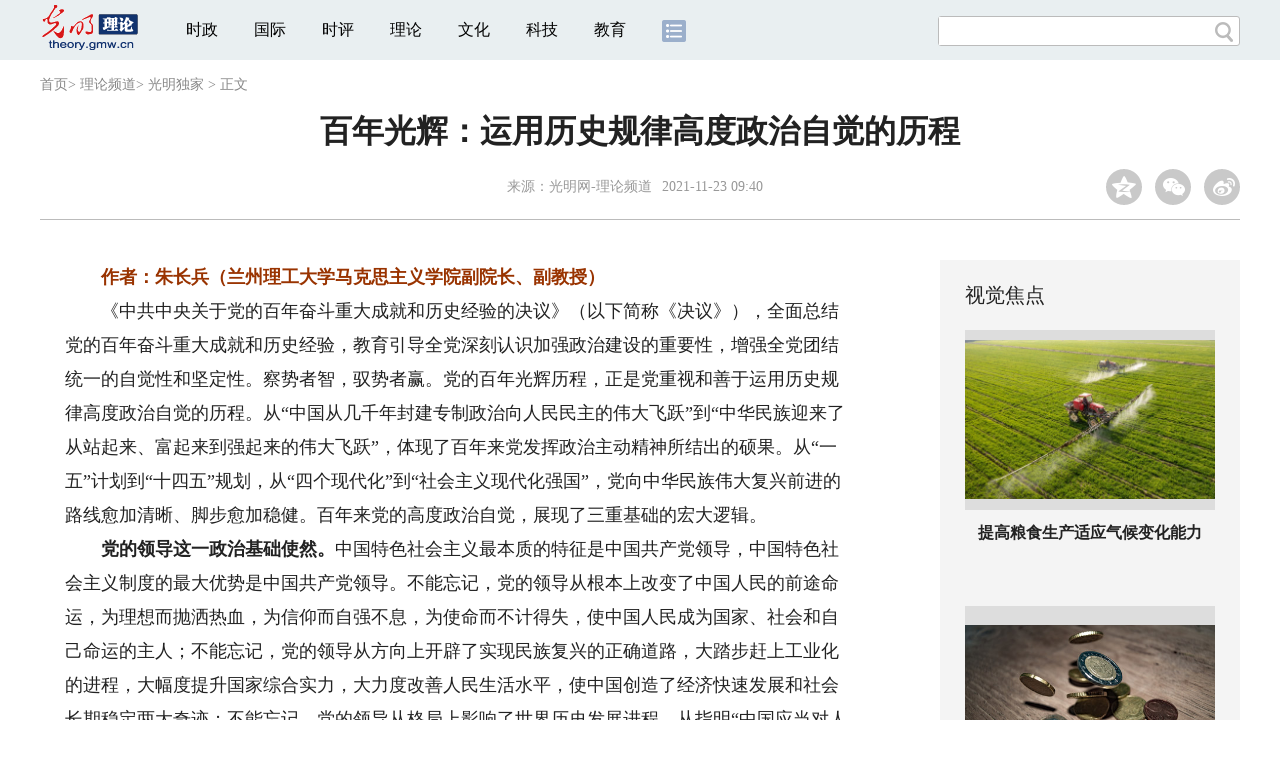

--- FILE ---
content_type: text/html
request_url: https://theory.gmw.cn/2021-11/23/content_35330296.htm
body_size: 13077
content:
<!DOCTYPE html>
<html>
<head>
<!-- tplID:46073 2018文章页_全媒体版 -->
<script src="//img.gmw.cn/js/public_share.js" atremote></script>
<meta charset="UTF-8" />
<meta http-equiv="Cache-Control" content="max-age=0" />
<meta http-equiv="pragma" content="no-cache" />
<meta http-equiv="Expires" content="0" />
<meta name="renderer" content="webkit|ie-stand|ie-comp">
<meta name="viewport" content="width=device-width, initial-scale=1.0, minimum-scale=1.0, maximum-scale=3.0, user-scalable=no" >
<meta http-equiv="X-UA-Compatible" content="IE=10,chrome=1"/>
<meta name="description" content="百年光辉：运用历史规律高度政治自觉的历程　　作者：朱长兵（兰州理工大学马克思主义学院副院长、副教授）
　　《中共中央关于党的百年奋斗重大成就">
<meta name="keywords" content="政治自觉">
<meta name="filetype" content="0">
<meta name="publishedtype" content="1">
<meta name="pagetype" content="1">
<META name="catalogs" content="47530">
<META name="contentid" content="35330296">
<META name="publishdate" content="2021-11-23">
<META name="author" content="李澍">
<META name="editor" content="赵宇">
<link href="//img.gmw.cn/css/con_style.css?_=20201027" type="text/css" rel="stylesheet" atremote />
<script src="//img.gmw.cn/js/jquery.js" atremote></script>
<script src="//img.gmw.cn/js/require/config.js?_=20201027" atremote></script>
<script src="//img.gmw.cn/js/require.js" atremote></script>
<script src="//img.gmw.cn/js/require/conMediaMain.js?_=20201027" atremote></script>
<title>
百年光辉：运用历史规律高度政治自觉的历程
_光明网</title>
</head>
<body class="g-mobile">
<!-- 分享默认图 开始 -->
<div style="position:absolute;top:-9999px;left:-9999px;width:0px;height:0px;overflow:hidden;display:none;"><img src="//img.gmw.cn/pic/gmwLogo_share.jpg" atremote></div>
<!-- 分享默认图 结束 -->
<!--微信分享提示 开始-->
<div class="g-wxTips">
	<div class="m-wxtop-tip">
		<div class="m-con">
			<p class="m-tipText">
				点击右上角<img atremote="" src="//img.gmw.cn/pic/mgmw/iconshare.png" class="u-qq">微信好友
			</p>
			<p class="m-tipText">
				<img atremote="" src="//img.gmw.cn/pic/mgmw/pengyouquan.png" class="u-qq">朋友圈
			</p>
			<p class="m-tipShare"><img atremote="" src="//img.gmw.cn/pic/mgmw/layershare.png" class="u-share"></p>
		</div>
	</div>
	<div class="m-wxdown-tip">
		<div class="m-con">
			<!--<p class="m-tipText">点击浏览器下方“<img atremote="" src="//img.gmw.cn/pic/mgmw/lineshare.png">”分享微信好友Safari浏览器请点击“<img atremote="" src="//img.gmw.cn/pic/mgmw/share.png">”按钮</p>-->
			<p class="m-tipText">请使用浏览器分享功能进行分享</p>
			<p class="m-tip"><img atremote="" src="//img.gmw.cn/pic/mgmw/arrow.png"></p>
		</div>
	</div>
</div>
<!--微信分享提示 结束-->
<!--顶部广告 start-->
<div class="u-top-ad" id="ad_con_top_full_01"></div>
<!--顶部广告 end-->
<!--头部 start-->
<div class="g-header">
    <div class="m-channel-head">
      <div class="g-layout">
            <div class="m-logo">
                <!--频道logo start-->
                <!-- 新版文章页头部频道logo ssi -->
<meta charset="UTF-8" />
<a href="//theory.gmw.cn/index.htm" target="_blank"><img id="headerlogo" src="//img.gmw.cn/pic/contentlogo/4402.gif" alt="理论频道"></a>
                <!--频道logo end-->
            </div>
            <!--导航-->
    		<!-- 新版文章页头部导航 ssi -->
<!--手机端导航s-->
<span class="m-mobile-nav-btn"><img atremote="" src="//img.gmw.cn/pic/mgmw/mline.png"></span>
<img class="m-to-pc" src="//img.gmw.cn/pic/conimages/m_pc_btn.png" atremote="">
<img class="m-to-mob" src="//img.gmw.cn/pic/conimages/m_mobile_btn.png" atremote="">
<div class="m-mobile-nav">
    <a href="javascript:void(0);" id="u-navClose"><img atremote src="//img.gmw.cn/pic/mgmw/mClose.png" /></a>
    <div class="m-navTitle">
        <span></span>
        <h1>全部导航</h1>
    </div>
    <ul>
        <li><a atremote href="//politics.gmw.cn/" target="_blank">时政</a></li>
        <li><a atremote href="//world.gmw.cn/" target="_blank">国际</a></li>
        <li><a atremote href="//guancha.gmw.cn/" target="_blank">时评</a></li>
        <li><a atremote href="//theory.gmw.cn/" target="_blank">理论</a></li>
        <li><a atremote href="//culture.gmw.cn/" target="_blank">文化</a></li>
        <li><a atremote href="//tech.gmw.cn/" target="_blank">科技</a></li>
        <li><a atremote href="//edu.gmw.cn/" target="_blank">教育</a></li>
        <li><a atremote href="//economy.gmw.cn/" target="_blank">经济</a></li>
        <li><a atremote href="//life.gmw.cn/" target="_blank">生活</a></li>
		<li><a atremote href="//legal.gmw.cn/" target="_blank">法治</a></li>
        <li><a atremote href="//topics.gmw.cn/" target="_blank">专题</a></li>
        <li><a atremote href="//en.gmw.cn/" target="_blank">ENGLISH</a></li>   
    </ul>
    <div class="f-search">
        <div class="m-input-group">
            <input id="searchTextMob" type="text" value="" name="q" >
            <button class="u-btn" type="submit" id="submitSMob"></button>
        </div>
    </div>
</div>
<!--手机端导航e-->
<!--电脑端导航s-->
<div class="m-channel-nav">
    <ul class="m-nav">
        <li> <a href="//politics.gmw.cn/" target="_blank">时政</a> </li>
        <li> <a href="//world.gmw.cn/" target="_blank">国际</a> </li>
        <li> <a href="//guancha.gmw.cn/" target="_blank">时评</a> </li>
        <li> <a href="//theory.gmw.cn/" target="_blank">理论</a> </li>
        <li> <a href="//culture.gmw.cn/" target="_blank">文化</a> </li>
        <li> <a href="//tech.gmw.cn/" target="_blank">科技</a> </li>
        <li> <a href="//edu.gmw.cn/" target="_blank">教育</a> </li>
        <!--<li> <a href="//economy.gmw.cn/" target="_blank">经济</a> </li>
        <li> <a href="//life.gmw.cn/" target="_blank">生活</a> </li>
        <li> <a href="//legal.gmw.cn/" target="_blank">法治</a> </li>-->
        <li class="more-nav-btn"> <a href="//www.gmw.cn/map.htm" target="_blank"><img src="//img.gmw.cn/pic/conimages/con_headIcon.png" /></a> </li>
    </ul>
</div>
<!--电脑端导航e-->
            <!--搜索-->
            <!-- 新版搜索 ssi -->
<meta charset="UTF-8" />
<div class="f-search">
    <div class="m-input-group">
        <input id="searchText" type="text" value="" name="q" >
        <button class="u-btn" type="submit" id="submitS"></button>
    </div>
</div>
            <div class="u-slogan"></div>
            <div class="u-reading" title="百年光辉：运用历史规律高度政治自觉的历程">正在阅读：百年光辉：运用历史规律高度政治自觉的历程</div>
</div>
    </div> 
</div>
<!--头部 end-->
<!--导航 stsrt-->
<div class="g-crumbs">
    <a href="https://www.gmw.cn/">首页</a><font>&gt; </font>
    <a href="../../"><img src="//img.gmw.cn/pic/contentlogo/4402.gif" id="ArticleChannelID"></a><a href="../../"  target="_blank"  class="">理论频道</a><Font class="">> </Font><a href="../../node_47530.htm"  target="_blank"  class="">光明独家</a>
    <font>&gt; </font><font>正文</font> 
</div>
<!--导航 end-->
<!--正文主体部分 start-->
<div class="g-main">
    <!--正文标题 start-->
    <div class="m-title-box">
        <h1 class="u-title">
            百年光辉：运用历史规律高度政治自觉的历程
        </h1>
        <div class="m-con-info">
            <!--稿件信息 strat-->
            <div class="m_tips">
                <span class="m-con-source">来源：<a href="http://theory.gmw.cn/" target="_blank">光明网-理论频道</a></span><span class="m-con-time">2021-11-23 09:40</span>
            </div>
            <!--稿件信息 end-->
            <div class="m-share">
                <div class="share" id="share"> <a class="share-qqzone"><i></i></a> <a class="share-wechat" href="javascript:;"><i></i>
                    <div class="bg-code"></div>
                    <div class="qrcode"></div>
                    <span class="close-btn">X</span></a> <a class="share-weibo"><i></i></a> </div>
            </div>
        </div>
    </div>
    <!--正文标题 end-->
    <!--左侧栏 start-->
  <div class="m-l-main">
        <!--文章正文 start-->
        <div id="articleBox" class="con-text">
            <div id="article_inbox">
                <div class="m-player_box" id="video">
                    <div id="a1"></div>
                </div>
                <div id="MultiAttachPh" style="display: none">
                    
                </div>
                <div id="PicUrlPh" style="display: none">
                    
                </div>
				<div id="SubtitlePh" style="display: none"></div>
                <!--小调查start-->
                <p id="voteiFrameP" style="display:none;"></p>    <div class="m-vote-wrap black14">      <div class="m-votearea">        <form id="voteform">          <div class="m-vote-list"><p style="text-align:center;color:#008000;">调查问题加载中，请稍候。<br/>若长时间无响应，请刷新本页面</p></div>        </form>        <div class="btn-research" style="display:none;"><input type="button" id="btnsubmit" class="btn-submit" value="提 交" /></div>      </div>      <div id="result"></div>    </div>    
                <!--小调查end-->
                <div class="u-mainText">
                    <!--enpproperty <articleid>35330296</articleid><date>2021-11-23 09:40:21.0</date><author></author><title>百年光辉：运用历史规律高度政治自觉的历程</title><keyword>政治自觉</keyword><subtitle></subtitle><introtitle></introtitle><siteid>2</siteid><nodeid>47530</nodeid><nodename>光明独家</nodename><nodesearchname></nodesearchname>/enpproperty--><!--enpcontent--><!--enpcontent--><p><strong><font color="#993300">　　作者：朱长兵（兰州理工大学马克思主义学院副院长、副教授）</font></strong></p>
<p>　　《中共中央关于党的百年奋斗重大成就和历史经验的决议》（以下简称《决议》），全面总结党的百年奋斗重大成就和历史经验，教育引导全党深刻认识加强政治建设的重要性，增强全党团结统一的自觉性和坚定性。察势者智，驭势者赢。党的百年光辉历程，正是党重视和善于运用历史规律高度政治自觉的历程。从“中国从几千年封建专制政治向人民民主的伟大飞跃”到“中华民族迎来了从站起来、富起来到强起来的伟大飞跃”，体现了百年来党发挥政治主动精神所结出的硕果。从“一五”计划到“十四五”规划，从“四个现代化”到“社会主义现代化强国”，党向中华民族伟大复兴前进的路线愈加清晰、脚步愈加稳健。百年来党的高度政治自觉，展现了三重基础的宏大逻辑。</p>
<p><strong>　　党的领导这一政治基础使然。</strong>中国特色社会主义最本质的特征是中国共产党领导，中国特色社会主义制度的最大优势是中国共产党领导。不能忘记，党的领导从根本上改变了中国人民的前途命运，为理想而抛洒热血，为信仰而自强不息，为使命而不计得失，使中国人民成为国家、社会和自己命运的主人；不能忘记，党的领导从方向上开辟了实现民族复兴的正确道路，大踏步赶上工业化的进程，大幅度提升国家综合实力，大力度改善人民生活水平，使中国创造了经济快速发展和社会长期稳定两大奇迹；不能忘记，党的领导从格局上影响了世界历史发展进程，从指明“中国应当对人类有较大的贡献”到提出“中国智慧”、贡献“中国方案”、构建“人类命运共同体”，使中国成为世界和平的建设者、全球发展的贡献者、国际秩序的维护者。中国共产党无愧为伟大光荣正确的党。踏上第二个百年奋斗目标的赶考之路，《决议》确立习近平同志党中央的核心、全党的核心地位，确立习近平新时代中国特色社会主义思想的指导地位，对新时代党和国家事业发展、对推进中华民族伟大复兴历史进程具有决定性意义。“两个确立”，是新时代共产党人牢记初心使命的政治宣言，也是全党发挥高度政治自觉的政治保障。</p>
<p><strong>　　马克思主义这一理论基础使然。</strong>习近平总书记指出，掌握马克思主义理论的深度，决定着政治敏感的程度、思维视野的广度、思想境界的高度。马克思主义是我们立党立国、兴党强国的根本指导思想，马克思主义理论不是教条而是行动指南。党百年理论发展的这段历史的主线，是形成和发展了符合中国实际、解决中国问题的中国化的马克思主义，实现和达到了马克思主义中国化的三次“飞跃”——毛泽东思想“第一次历史性飞跃”、中国特色社会主义理论体系“新飞跃”和习近平新时代中国特色社会主义思想“新飞跃”，孕育和丰富了一系列独创性的理论成果以及当代中国马克思主义、二十一世纪马克思主义的最新理论成果。恩格斯曾说，历史就是我们的一切，我们比其他任何一个先前的哲学学派，甚至比黑格尔，都更重视历史。马克思主义发展史，是一部继承人类智慧的历史，更是一部创造人类文明的历史。马克思主义中国化的历史，是一部启迪先驱者探索“明日之中华”的历史，更是一部激励接棒人追逐“中国梦”的历史。遵循历史发展的总趋势，贯穿历史发展的连续性，尊重历史和人民的选择，坚持一脉相承和与时俱进，我们要将推进马克思主义中国化进行到底，从历史这本教科书中汲取智慧与启迪，以历史的营养剂推动前行与创造。</p>
<p><strong>　　党的百年历程这一实践基础使然。</strong>事业越是伟大荣光，越是充满艰难险阻，越是催生自觉精神。敢于开拓、敢于创新，党领导人民将主动创新贯穿于发展的一切领域和阶段，敢为天下先，勇向潮头立；敢于斗争、敢于胜利，从来没有什么“救世主”，也不靠“神仙皇帝”，是党和人民能与苍穹比阔的伟大精神力量，吹响起一切斗争的号角，打牢一切成就的地基；敢于挑战，敢于革命，跳出“历史周期律”，回答“窑洞对”之问，从群众监督到自我革命，党在革命性锻造中更加坚强。回望百年奋斗征程，党团结带领全国各族人民在苦难中求存、在建设中求实、在改革中求进，创造出一个又一个彪炳史册的人间奇迹，描绘出一幅又一幅波澜壮阔的发展宏图，书写出一部又一部辉煌灿烂的奋斗史诗，为实现中华民族伟大复兴提供了更为完善的制度保证、更为坚实的物质基础、更为主动的精神力量。党的十九届六中全会通过的《决议》是总结百年来全党运用高度政治自觉取得的经验和成就。《决议》精辟概括了十条历史经验，是经过长期实践积累的宝贵经验，是党和人民共同创造的精神财富，必须倍加珍惜、长期坚持，并在新时代实践中发挥高度政治自觉不断丰富和发展。</p>
<p>　　只有从历史中看清成功的必然逻辑，才能从历史中提炼克敌制胜的法宝。没有“拿来主义”的捷径，只有根植百年党史的沃土。《决议》以宏阔的历史视角和深厚的历史智慧，分析了党一次次从胜利走向新的胜利的秘诀，那就是善于回顾、思考和总结历史。为了更加伟大的胜利和荣光，党必将始终掌握事业发展的政治自觉和使命担当，以史为鉴、学史增信，团结带领全国各族人民锚定目标、勇毅前行。</p><!--/enpcontent--><!--/enpcontent-->
					
                    <!--责编-->
                    <div class="m-zbTool liability">
                    	<span>[ </span>
                    	<span class="liability">责编：李澍</span><span> ]</span> </div>
                    
                </div>
                <div class="u-moreText">阅读剩余全文（<span class="u-percent"></span>）</div>
            </div>
        </div>
		<!--取附件设置视频封面 start-->
        <div id="titleImgWrap" style="display:none;">
            
        </div>
        <!--取附件设置视频封面 end-->
        <!--文章正文 end-->
        <div class="u-conBottomLine"></div>
    <!--QRcode-->
    	<!-- 新版文章页正文下方二维码 ssi -->
<meta charset="UTF-8" />
<div class="u-QRcode"><img src="//img.gmw.cn/content_banner/content_840x120_qrcodes.jpg"></div>
<div class="u-con-left-ad" id="ad_con_left_full_01" style="margin-bottom:20px;"></div>
        <!--相关阅读 start-->
		<meta charset="UTF-8" />
<!-- tplID :46336 网评中心相关阅读 ssi-->
<!--相关阅读 开始-->
<div class="m-relRead is_ssi">
    <h2>相关阅读</h2>
    <ul class="relReadUl" id="relReadUl">
        <li class="rRPic">
            <div class="m-imgcon">                <div class="m-img"><a atremote href="https://theory.gmw.cn/2026-01/16/content_38541554.htm" target="_blank"><img atremote src="https://imgtheory.gmw.cn/attachement/jpg/site2/20260116/005056b8abe62ad42aec01.jpg" border="0"></a></div>            </div>                        <p><a atremote href="https://theory.gmw.cn/2026-01/16/content_38541554.htm" target="_blank">健全绿色消费激励机制，推广低碳生活方式</a></p>
        </li>
        <li class="rRPic no-Mobile1000">
            <div class="m-imgcon">                <div class="m-img"><a atremote href="https://theory.gmw.cn/2025-12/11/content_38466986.htm" target="_blank"><img atremote src="https://imgtheory.gmw.cn/attachement/jpg/site2/20251211/005056a53a072aa45dea02.jpg" border="0"></a></div>            </div>                        <p><a atremote href="https://theory.gmw.cn/2025-12/11/content_38466986.htm" target="_blank">以数字化重塑长江文化的整体性叙事</a></p>
        </li>
        <li class="rRArticle">
            <a atremote href="https://theory.gmw.cn/2026-01/21/content_38548733.htm" target="_blank">扩大服务消费 进一步释放居民消费潜力</a><a atremote href="https://theory.gmw.cn/2026-01/21/content_38547804.htm" target="_blank">高质量建设现代化人民城市</a><a atremote href="https://theory.gmw.cn/2026-01/16/content_38541574.htm" target="_blank">坚持创新驱动，加紧培育壮大新动能</a><a atremote href="https://theory.gmw.cn/2026-01/13/content_38533584.htm" target="_blank" class="lastRra">全力做好绿色金融大文章</a>
        </li>
    </ul>
</div>
<!--相关阅读 结束-->

        <!--相关阅读 end-->
        <!--表情 start-->
        <!-- tplID: nodeID: -->
<meta charset="UTF-8" />
<div class="m-motion-wrap" id="motionsDiv">
	<!--表情s-->
	<div class="m-motion">
		<div class="m-motion-hd">
			<h2>您此时的心情</h2>
			<div class="m-gm-vote"><a href="//vote.gmw.cn" target="_blank"><img src="//img.gmw.cn/pic/conimages/yuntoulogo.png" alt="光明云投"/></a></div>
			<div class="m-motion-rank">
				<span class="u-motion-title">新闻表情排行</span>
				<span class="m-motion-classify"><a href="//www.gmw.cn/motionsdaytop.htm" target="_blank">日</a>/<a href="//www.gmw.cn/motionsweektop.htm" target="_blank">周</a></span>
			</div>
		</div>
		<div class="m-motion-bd">
			<ul>
				<li class="m_1">
					<div class="m-motion-con">
						<a class="face"><img src="//img.gmw.cn/pic/conimages/ico_motion_1.png"></a>
						<div class="m-motion-status">
							<div class="u-motion">开心</div>
							<div class="m-motion-numbox">
								<div class="pillar">&nbsp;</div>
							</div>
							<div class="hits">0</div>
						</div>
					</div>
				</li>
				<li class="m_2">
					<div class="m-motion-con">
						<a class="face"><img src="//img.gmw.cn/pic/conimages/ico_motion_2.png"></a>
						<div class="m-motion-status">
							<div class="u-motion">难过</div>
							<div class="m-motion-numbox">
								<div class="pillar">&nbsp;</div>
							</div>
							<div class="hits">0</div>
						</div>
					</div>
				</li>
				<li class="m_3">
					<div class="m-motion-con">
						<a class="face"><img src="//img.gmw.cn/pic/conimages/ico_motion_3.png"></a>
						<div class="m-motion-status">
							<div class="u-motion">点赞</div>
							<div class="m-motion-numbox">
								<div class="pillar">&nbsp;</div>
							</div>
							<div class="hits">0</div>
						</div>
					</div>
				</li>
				<li class="m_4">
					<div class="m-motion-con">
						<a class="face"><img src="//img.gmw.cn/pic/conimages/ico_motion_4.png"></a>
						<div class="m-motion-status">
							<div class="u-motion">飘过</div>
							<div class="m-motion-numbox">
								<div class="pillar">&nbsp;</div>
							</div>
							<div class="hits">0</div>
						</div>
					</div>
				</li>
			</ul>
		</div>
	</div>
	<!--表情e-->
</div>
        <!--表情 end-->
    </div>
    <!--左侧栏 end-->
    <!--右侧栏 start-->
    <div class="m-r-main no-Mobile">
        <!--视觉焦点 start-->
        <meta charset="UTF-8" />
<!-- tplID:46078 网评中心理论频道、学术频道、党建频道文章页右侧视觉焦点 -->
<div class="m-eyecatcher is_ssi" id="m-eyecatcher">
	<h2>视觉焦点</h2>
	<ul>		<li>			<div class="m-imgcon">				<div class="m-img">					<a atremote href="https://theory.gmw.cn/2025-03/27/content_37930136.htm" target="_blank"><img atremote src="https://imgtheory.gmw.cn/attachement/jpg/site2/20250328/94c69122e51c2950523001.jpg" border="0"></a>				</div>			</div>			<p>提高粮食生产适应气候变化能力</p>		</li><li>			<div class="m-imgcon">				<div class="m-img">					<a atremote href="https://theory.gmw.cn/2025-03/20/content_37915790.htm" target="_blank"><img atremote src="https://imgtheory.gmw.cn/attachement/jpg/site2/20250320/94c69122e51c2945c02d0c.jpg" border="0"></a>				</div>			</div>			<p>如何理解货币政策的“适度宽松”</p>		</li>	</ul></div>
	<div class="u-con-right-ad" id="ad_con_right_full_01" style="margin:20px auto;"></div>
        <!--视觉焦点 end-->
        <!--最热文章 start-->
        <meta charset="UTF-8" />
<!-- tplID:46341 网评中心理论频道、学术频道、党建频道文章页右侧最热文章 -->
<div class="m-hotArticle is_ssi" id="m-hotArticle">
	<h2>最热文章</h2>
	<ul>
	  <li>        <div>                      <a atremote href="https://theory.gmw.cn/2026-01/21/content_38548733.htm" target="_blank">扩大服务消费 进一步释放居民消费潜力</a>        </div>	<span class="topThree">1</span></li>		
	  <li>       <div>                      <a atremote href="https://theory.gmw.cn/2026-01/21/content_38547804.htm" target="_blank">高质量建设现代化人民城市</a>        </div>	<span class="topThree">2</span></li>		
	  <li>        <div>                      <a atremote href="https://theory.gmw.cn/2026-01/16/content_38541574.htm" target="_blank">坚持创新驱动，加紧培育壮大新动能</a>        </div>	<span class="topThree">3</span></li>		
	  <li>        <div>                      <a atremote href="https://theory.gmw.cn/2026-01/15/content_38538554.htm" target="_blank">从“千园之城”看人民城市的幸福密码</a>        </div>	<span>4</span></li>		
	  <li>        <div>                      <a atremote href="https://theory.gmw.cn/2026-01/14/content_38534235.htm" target="_blank">以数智绿色深度融合培育绿色生产力</a>        </div>	<span>5</span></li>		
	  <li>       <div>                      <a atremote href="https://theory.gmw.cn/2026-01/13/content_38533584.htm" target="_blank">全力做好绿色金融大文章</a>        </div>	<span>6</span></li>		
	  <li>        <div>                      <a atremote href="https://theory.gmw.cn/2026-01/13/content_38533606.htm" target="_blank">构建亲清政商关系</a>        </div>	<span>7</span></li>		
	  <li>       <div>                      <a atremote href="https://theory.gmw.cn/2026-01/13/content_38533517.htm" target="_blank">在古典文明中寻求智慧汲取营养</a>        </div>	<span>8</span></li>		
	  <li>        <div>                      <a atremote href="https://theory.gmw.cn/2026-01/09/content_38527885.htm" target="_blank">从银发族“买买买”看内需新蓝海</a>        </div>	<span>9</span></li>		
	  <li>        <div>                      <a atremote href="https://theory.gmw.cn/2026-01/09/content_38527633.htm" target="_blank">理想信念教育如何“破壁”青年网络圈群化</a>        </div>	<span>10</span></li>		
	</ul>
</div>
        <!--最热文章 end-->
        
  </div>
    <!--右侧栏 end-->
</div>
<!--正文主体部分 end-->
<!--独家策划 start-->
<meta charset="UTF-8" />

<!-- tplID:46332 网评中心理论、学术、党建频道全媒体文章页中部独家策划部分 ssi-->
<div class="g-solePlan-box is_ssi no-Mobile414">
	<div class="g-solePlan" id="g-solePlan">
		<h2>独家策划</h2>
		<ul>
			<li>
			  <div class="li_con">	<div class="pic">		<a atremote href="https://topics.gmw.cn/node_166993.htm" target="_blank"><img atremote src="https://imgtheory.gmw.cn/attachement/jpg/site2/20251210/00d86168b9e92aa35f5a12.jpg" border="0"></a>	</div>	<div class="block1">		<p><a href="https://topics.gmw.cn/node_166993.htm" target="_blank">“理响中国·文化旗帜”党校公开课第14季</a></p>	</div></div>
			  <div class="li_con">	<div class="block1">		<p><a href="https://topics.gmw.cn/node_161185.htm" target="_blank">“理响中国·铿锵有理|在改革开放中开辟广阔前景暨党校公开课第十二季”</a></p>	</div>	<div class="pic divright">		<a atremote href="https://topics.gmw.cn/node_161185.htm" target="_blank"><img atremote src="https://imgtheory.gmw.cn/attachement/jpg/site2/20250331/f44d307589282954aa2c09.jpg" border="0"></a> 					        </div></div>
			</li>
			<li>
			  <div class="li_con">	<div class="pic">		<a atremote href="https://topics.gmw.cn/node_166533.htm" target="_blank"><img atremote src="https://imgtheory.gmw.cn/attachement/jpg/site2/20251106/94c69122e51c2a76533f02.jpg" border="0"></a>	</div>	<div class="block1">		<p><a href="https://topics.gmw.cn/node_166533.htm" target="_blank">理响中国·铿锵有理|经济向好有底气</a></p>	</div></div>
			  <div class="li_con">	<div class="block1">		<p><a href="https://topics.gmw.cn/node_157830.htm" target="_blank">“理响中国”理论融媒体精品征集展播活动</a></p>	</div>	<div class="pic divright">		<a atremote href="https://topics.gmw.cn/node_157830.htm" target="_blank"><img atremote src="https://imgtheory.gmw.cn/attachement/jpg/site2/20250620/f44d3075892829bf50130a.jpg" border="0"></a> 					        </div></div>
			</li>
			<li>
			  <div class="li_con">	<div class="pic">		<a atremote href="https://topics.gmw.cn/node_164576.htm" target="_blank"><img atremote src="https://imgtheory.gmw.cn/attachement/jpg/site2/20250626/005056b87d1d29c6eb6601.jpg" border="0"></a>	</div>	<div class="block1">		<p><a href="https://topics.gmw.cn/node_164576.htm" target="_blank">理响中国·春江水暖鸭先知</a></p>	</div></div>
			  <div class="li_con">	<div class="block1">		<p><a href="https://topics.gmw.cn/node_161019.htm" target="_blank">把中国式现代化的美好图景变为现实</a></p>	</div>	<div class="pic divright">		<a atremote href="https://topics.gmw.cn/node_161019.htm" target="_blank"><img atremote src="https://imgtheory.gmw.cn/attachement/png/site2/20250331/94c69122e36b2954a6a230.png" border="0"></a> 					        </div></div>
			</li>
		</ul>
	</div>
</div>
<!--独家策划 end-->
<!--推荐阅读&广告 start-->
<div class="g-maincon">
    <div class="m-l-reads">
        <!--推荐阅读 start-->
        <meta charset="UTF-8" />
<!-- tplID:46072 网评中心理论频道、学术频道、党建频道全媒体文章页左侧底部推荐阅读部分 ssi-->
<div class="g-readscon is_ssi">
	<div class="u-relateread">推荐阅读</div>
	<div class="m-lists" id="m-lists">
	  	<div class="m-redlist">	     <div class="m-imgcon">			<div class="m-img">				<a atremote href="https://theory.gmw.cn/2025-12/29/content_38506820.htm" target="_blank"></a>			</div>		</div>		<div class="m-textc">			<div class="u-tt3">                   <a atremote href="https://theory.gmw.cn/2025-12/29/content_38506820.htm" target="_blank">做好“五个必须”，为明年经济工作开好局</a>             </div>	        <div class="u-zy">2026年是“十五五”规划开局之年，做好经济工作至关重要。这“五个必须”，既对以往经济实践作出了深刻精辟的总结，也为做好当前和今后一个时期的经济工作提供了思想指引和行动指南。</div>		    <div class="u-time">2025-12-29 17:36</div>	     </div>	</div><div class="m-redlist">	     <div class="m-imgcon">			<div class="m-img">				<a atremote href="https://theory.gmw.cn/2025-12/25/content_38499467.htm" target="_blank"></a>			</div>		</div>		<div class="m-textc">			<div class="u-tt3">                   <a atremote href="https://theory.gmw.cn/2025-12/25/content_38499467.htm" target="_blank">投资于人对建设强大国内市场的基础功能</a>             </div>	        <div class="u-zy">人力资本作为经济增长核心要素的地位被提升到了前所未有的高度。这种战略重心的转移深刻表明，在高质量发展的新阶段，“人”已不再仅仅被视为市场消费的终端，更是生产要素中最具能动性的价值源泉。</div>		    <div class="u-time">2025-12-25 10:52</div>	     </div>	</div><div class="m-redlist">	     <div class="m-imgcon">			<div class="m-img">				<a atremote href="https://theory.gmw.cn/2025-12/10/content_38466955.htm" target="_blank"></a>			</div>		</div>		<div class="m-textc">			<div class="u-tt3">                   <a atremote href="https://theory.gmw.cn/2025-12/10/content_38466955.htm" target="_blank">投资于人对促进新质生产力发展的作用</a>             </div>	        <div class="u-zy">高质量发展是以创新为第一动力的发展，意味着必须把以创新为特点的新质生产力作为高质量发展的重要内容和动力所在，以新质生产力发展推动经济增长方式从粗放式向集约式转变。</div>		    <div class="u-time">2025-12-10 09:01</div>	     </div>	</div><div class="m-redlist">	     <div class="m-imgcon">			<div class="m-img">				<a atremote href="https://theory.gmw.cn/2025-11/19/content_38423405.htm" target="_blank"></a>			</div>		</div>		<div class="m-textc">			<div class="u-tt3">                   <a atremote href="https://theory.gmw.cn/2025-11/19/content_38423405.htm" target="_blank">数实融合：“智”绘实体经济新蓝图</a>             </div>	        <div class="u-zy">加快建设现代化产业体系为何如此重要？“根基”二字有何深意？实体经济又该如何把握“智能化、绿色化、融合化”的主攻方向，实现从“制造大国”向“制造强国”跃升？</div>		    <div class="u-time">2025-11-19 15:41</div>	     </div>	</div>					</div>
	<div class="m-lists" id="m-lists">
	  	<div class="m-redlist">	     <div class="m-imgcon">			<div class="m-img">				<a atremote href="https://theory.gmw.cn/2025-11/05/content_38392597.htm" target="_blank"></a>			</div>		</div>		<div class="m-textc">			<div class="u-tt3">                   <a atremote href="https://theory.gmw.cn/2025-11/05/content_38392597.htm" target="_blank">优化营商环境 激发文旅消费</a>             </div>	        <div class="u-zy">优化营商环境不仅是激发市场主体活力的根本举措，更是打通文旅消费堵点、提升消费质量、激发消费潜能的“金钥匙”。</div>		    <div class="u-time">2025-11-05 10:52</div>	     </div>	</div><div class="m-redlist">	     <div class="m-imgcon">			<div class="m-img">				<a atremote href="https://theory.gmw.cn/2025-10/31/content_38378214.htm" target="_blank"></a>			</div>		</div>		<div class="m-textc">			<div class="u-tt3">                   <a atremote href="https://theory.gmw.cn/2025-10/31/content_38378214.htm" target="_blank">中国国际地位何以实现百年跃升</a>             </div>	        <div class="u-zy">一代代中国共产党人秉持初心使命，在宏伟蓝图指引下不断增强国家实力、丰富国际理念、落实行动计划，以中国式现代化开辟民族复兴新境界，铸就了中国国际地位历史性提升的坚实根基。</div>		    <div class="u-time">2025-10-31 09:42</div>	     </div>	</div><div class="m-redlist">	     <div class="m-imgcon">			<div class="m-img">				<a atremote href="https://theory.gmw.cn/2025-09/03/content_38262762.htm" target="_blank"></a>			</div>		</div>		<div class="m-textc">			<div class="u-tt3">                   <a atremote href="https://theory.gmw.cn/2025-09/03/content_38262762.htm" target="_blank">牢记初心使命 推动上合组织行稳致远</a>             </div>	        <div class="u-zy">上合组织必须坚持求同存异、互利共赢、开放包容、公平正义、务实高效五项原则，这是对“上海精神”的治理化表达，是将价值共识转化为可操作准则的关键一步。</div>		    <div class="u-time">2025-09-03 15:23</div>	     </div>	</div><div class="m-redlist">	     <div class="m-imgcon">			<div class="m-img">				<a atremote href="https://theory.gmw.cn/2025-08/15/content_38221714.htm" target="_blank"></a>			</div>		</div>		<div class="m-textc">			<div class="u-tt3">                   <a atremote href="https://theory.gmw.cn/2025-08/15/content_38221714.htm" target="_blank">以“两山”理念引领生态产品价值实现</a>             </div>	        <div class="u-zy">二十年来，“绿水青山就是金山银山”理念顺应了人民群众对优美生态环境的期待，打通了“绿水青山”与“金山银山”双向转换的堵点，引领了生态产品价值实现的有效途径。</div>		    <div class="u-time">2025-08-15 15:58</div>	     </div>	</div>					</div>

<div class="m-lists" id="m-lists">
  	<div class="m-redlist">	     <div class="m-imgcon">			<div class="m-img">				<a atremote href="https://theory.gmw.cn/2025-08/05/content_38199818.htm" target="_blank"></a>			</div>		</div>		<div class="m-textc">			<div class="u-tt3">                   <a atremote href="https://theory.gmw.cn/2025-08/05/content_38199818.htm" target="_blank">促进平台经济高质量发展</a>             </div>	        <div class="u-zy">面对“内卷”困局，平台经济已经走到了必须转型的十字路口，而转型的主题词应该是“创新”和“价值”，它们是平台企业突破自身发展瓶颈的自救之路，更是中国经济从高速增长迈向高质量发展的时代要求。</div>		    <div class="u-time">2025-08-05 14:49</div>	     </div>	</div><div class="m-redlist">	     <div class="m-imgcon">			<div class="m-img">				<a atremote href="https://theory.gmw.cn/2025-07/02/content_38129295.htm" target="_blank"></a>			</div>		</div>		<div class="m-textc">			<div class="u-tt3">                   <a atremote href="https://theory.gmw.cn/2025-07/02/content_38129295.htm" target="_blank">百年大党引领中华民族伟大复兴</a>             </div>	        <div class="u-zy">值此庆祝中国共产党成立104周年之际，回溯党的来时路，展望党的新征程，我们需要以更加强烈的历史主动精神推进中国式现代化，奋力实现中华民族伟大复兴的中国梦。</div>		    <div class="u-time">2025-07-02 09:25</div>	     </div>	</div><div class="m-redlist">	     <div class="m-imgcon">			<div class="m-img">				<a atremote href="https://theory.gmw.cn/2025-04/21/content_37978131.htm" target="_blank"></a>			</div>		</div>		<div class="m-textc">			<div class="u-tt3">                   <a atremote href="https://theory.gmw.cn/2025-04/21/content_37978131.htm" target="_blank">以实数融合焕新未来经济图景</a>             </div>	        <div class="u-zy">发展数字经济是我国把握新一轮科技革命和产业变革新机遇的战略选择。面对创新涌现、迭代迅速的发展态势，我国积极顺应数字经济发展规律，审时度势调整发展政策。</div>		    <div class="u-time">2025-04-21 09:48</div>	     </div>	</div><div class="m-redlist">	     <div class="m-imgcon">			<div class="m-img">				<a atremote href="https://theory.gmw.cn/2025-03/26/content_37928913.htm" target="_blank"></a>			</div>		</div>		<div class="m-textc">			<div class="u-tt3">                   <a atremote href="https://theory.gmw.cn/2025-03/26/content_37928913.htm" target="_blank">统筹建立粮食产销区省际横向利益补偿机制</a>             </div>	        <div class="u-zy">建立粮食产销区省际横向利益补偿机制，关键在于推进科技和改革双轮驱动。其中，改革的核心在于粮食政策创设与制度创新，调动和保护好农民种粮积极性，让农民种粮有奔头，让政府抓粮有动力。</div>		    <div class="u-time">2025-03-26 16:25</div>	     </div>	</div>					</div>
<div class="m-lists" id="m-lists">
  	<div class="m-redlist">	     <div class="m-imgcon">			<div class="m-img">				<a atremote href="https://theory.gmw.cn/2025-03/21/content_37919230.htm" target="_blank"></a>			</div>		</div>		<div class="m-textc">			<div class="u-tt3">                   <a atremote href="https://theory.gmw.cn/2025-03/21/content_37919230.htm" target="_blank">统筹推进新型城镇化与乡村全面振兴</a>             </div>	        <div class="u-zy">在当前中国的发展进程中，新型城镇化和乡村全面振兴是两个至关重要的战略方向。这两大战略的实施，不仅关系到中国现代化进程的推进，也是实现全体人民共同富裕的关键步骤。</div>		    <div class="u-time">2025-03-21 16:18</div>	     </div>	</div><div class="m-redlist">	     <div class="m-imgcon">			<div class="m-img">				<a atremote href="https://theory.gmw.cn/2025-03/18/content_37911766.htm" target="_blank"></a>			</div>		</div>		<div class="m-textc">			<div class="u-tt3">                   <a atremote href="https://theory.gmw.cn/2025-03/18/content_37911766.htm" target="_blank">科技创新、产业升级与城市发展</a>             </div>	        <div class="u-zy">城市是科研机构、人才、设施等创新要素最为集中的地方；城市自身的高质量发展离不开创新。城市的创新及发展，既需要制定明确的目标，还需要遵循一定的规律和原则。</div>		    <div class="u-time">2025-03-18 09:13</div>	     </div>	</div><div class="m-redlist">	     <div class="m-imgcon">			<div class="m-img">				<a atremote href="https://theory.gmw.cn/2025-03/03/content_37882487.htm" target="_blank"></a>			</div>		</div>		<div class="m-textc">			<div class="u-tt3">                   <a atremote href="https://theory.gmw.cn/2025-03/03/content_37882487.htm" target="_blank">全过程人民民主契合人民对美好生活的追求</a>             </div>	        <div class="u-zy">全过程人民民主以聚焦民生的方式促进机会公平、打破利益藩篱，让维护社会正义的机制更加完善，持续性地疏浚社会成员上升发展流动渠道，确保每个个体都拥有人生出彩、梦想成真的机会。</div>		    <div class="u-time">2025-03-03 10:49</div>	     </div>	</div><div class="m-redlist">	     <div class="m-imgcon">			<div class="m-img">				<a atremote href="https://theory.gmw.cn/2025-01/22/content_37813056.htm" target="_blank"></a>			</div>		</div>		<div class="m-textc">			<div class="u-tt3">                   <a atremote href="https://theory.gmw.cn/2025-01/22/content_37813056.htm" target="_blank">用党的创新理论引领Z世代</a>             </div>	        <div class="u-zy">契合数字化、智能化的传播格局，适应Z世代拥抱变革、表达活跃、实践奋进的代际特征，以更鲜活的话语、多元的样态实现有效触达，彰显理论的生命力与引领力，是做好新时代理论传播的应有之义。</div>		    <div class="u-time">2025-01-22 11:22</div>	     </div>	</div>					</div>
<div class="m-lists" id="m-lists">
  	<div class="m-redlist">	     <div class="m-imgcon">			<div class="m-img">				<a atremote href="https://theory.gmw.cn/2024-12/23/content_37753896.htm" target="_blank"></a>			</div>		</div>		<div class="m-textc">			<div class="u-tt3">                   <a atremote href="https://theory.gmw.cn/2024-12/23/content_37753896.htm" target="_blank">人工智能赋能新质生产力大有可为</a>             </div>	        <div class="u-zy">人工智能产业作为国民经济最重要的先导产业、基础产业和战略性产业，正在通过生产要素、生产资料更新、重组，生产关系、生产制度重塑，成为最具潜力、带动力和深刻影响力的新质生产力引航。</div>		    <div class="u-time">2024-12-23 13:29</div>	     </div>	</div><div class="m-redlist">	     <div class="m-imgcon">			<div class="m-img">				<a atremote href="https://theory.gmw.cn/2024-12/16/content_37740994.htm" target="_blank"></a>			</div>		</div>		<div class="m-textc">			<div class="u-tt3">                   <a atremote href="https://theory.gmw.cn/2024-12/16/content_37740994.htm" target="_blank">“一带一路”迎来新阶段新空间新任务</a>             </div>	        <div class="u-zy">共建“一带一路”的主要目标之一是通过政策沟通、设施联通、贸易畅通、资金融通、民心相通，实现共建国家的共同发展与繁荣。经过11年的共同努力，一大批标志性项目相继建成并投入运营，为共建国家带来了许多实实在在的利益。</div>		    <div class="u-time">2024-12-16 17:13</div>	     </div>	</div><div class="m-redlist">	     <div class="m-imgcon">			<div class="m-img">				<a atremote href="https://theory.gmw.cn/2024-11/26/content_37700991.htm" target="_blank"></a>			</div>		</div>		<div class="m-textc">			<div class="u-tt3">                   <a atremote href="https://theory.gmw.cn/2024-11/26/content_37700991.htm" target="_blank">构建新的气候变化经济学理论与政策论述</a>             </div>	        <div class="u-zy">经济学在应对气候变化中的角色，应该是在科学决定气候目标的基础上，主要研究如何以成本最小化的方式实现该目标，而不是将经济考虑凌驾于科学之上，由经济学决定温升应该控制到什么程度。</div>		    <div class="u-time">2024-11-26 15:50</div>	     </div>	</div><div class="m-redlist">	     <div class="m-imgcon">			<div class="m-img">				<a atremote href="https://theory.gmw.cn/2024-10/10/content_37605871.htm" target="_blank"></a>			</div>		</div>		<div class="m-textc">			<div class="u-tt3">                   <a atremote href="https://theory.gmw.cn/2024-10/10/content_37605871.htm" target="_blank">网络法治护航数字丝路 为全球数字治理贡献中国智慧</a>             </div>	        <div class="u-zy">数字丝路是我国新时期发展的战略性选择，是构建网络空间命运共同体的新阶段。数字丝路贸易的伟大实践正在使古老的丝路焕发出新的光辉。</div>		    <div class="u-time">2024-10-10 16:04</div>	     </div>	</div>					</div>

<a href="javascript:void(0);" class="u-loadmore">加载更多</a>
	
</div>
<!--推荐阅读 &广告 end-->

        <!--推荐阅读 end-->
    </div>
    <div class="m-r-main">
        <div class="m-btm-ad-box">
        	<div class="u--bottomad" id="ad_con_right_03"></div>
        </div>
    </div>
</div>
<!--推荐阅读&广告 end-->
<!--尾部 start-->
<!-- 新版文章页通用尾部 ssi -->
<meta charset="UTF-8" />
<div class="g-footer">
	<div class="m-footer-box">
		<div class="m-foot-logo">
			<span>光明网版权所有</span>
		</div>
		<ul class="m-foot-nav">
			<li>
				<a href="//about.gmw.cn/node_21441.htm" target="_blank">光明日报社概况</a>
			</li>
			<li>
				<a href="//about.gmw.cn/aboutus.htm" target="_blank">关于光明网</a>
			</li>
			<li>
				<a href="//about.gmw.cn/node_8926.htm" target="_blank">报网动态</a>
			</li>
			<li>
				<a href="//about.gmw.cn/node_46280.htm" target="_blank">联系我们</a>
			</li>
			<li>
				<a href="//about.gmw.cn/node_46279.htm" target="_blank">法律声明</a>
			</li>

			<li>
				<a href="//mail.gmw.cn/" target="_blank">光明网邮箱</a>
			</li>
			<li class="nav-last">
				<a href="//www.gmw.cn/map.htm" target="_blank">网站地图</a>
			</li>
		</ul>
	</div>
</div>
<!-- GMW Statistics -------------------BEGIN-------- -->
<script>document.write(unescape("%3Cscript type='text/javascript' src='//channel-analysis-js.gmw.cn/md.js?" + Math.random() + "'%3E%3C/script%3E"));</script>
<!-- GMW Statistics -------------------END -------- -->
<!-- Google tag (gtag.js) 谷歌 统计2023 -->
<script async src="https://www.googletagmanager.com/gtag/js?id=G-1NBSV0RRQR"></script>
<script>
  window.dataLayer = window.dataLayer || [];
  function gtag(){dataLayer.push(arguments);}
  gtag('js', new Date());

  gtag('config', 'G-1NBSV0RRQR');
</script>


<div id="ad_all_0x0" style="position:relative;font-size:0;"></div>
<div style="display: none;">
	<div class="facebook">
		<a href="https://www.facebook.com/guangmingonline" target="_top"></a>
		<a href="https://www.facebook.com/guangmingonline" target="_top"><h3></h3></a>
	</div>
	<div class="twitter">
		<a href="https://twitter.com/Guangming_Daily" target="_top"></a>
		<a href="https://twitter.com/Guangming_Daily" target="_top"><h3></h3></a>
	</div>
</div>
<!--尾部 end-->
<!--返回顶部-->
<a href="javascript:;" class="u-back-top"></a>
</body>
</html>
